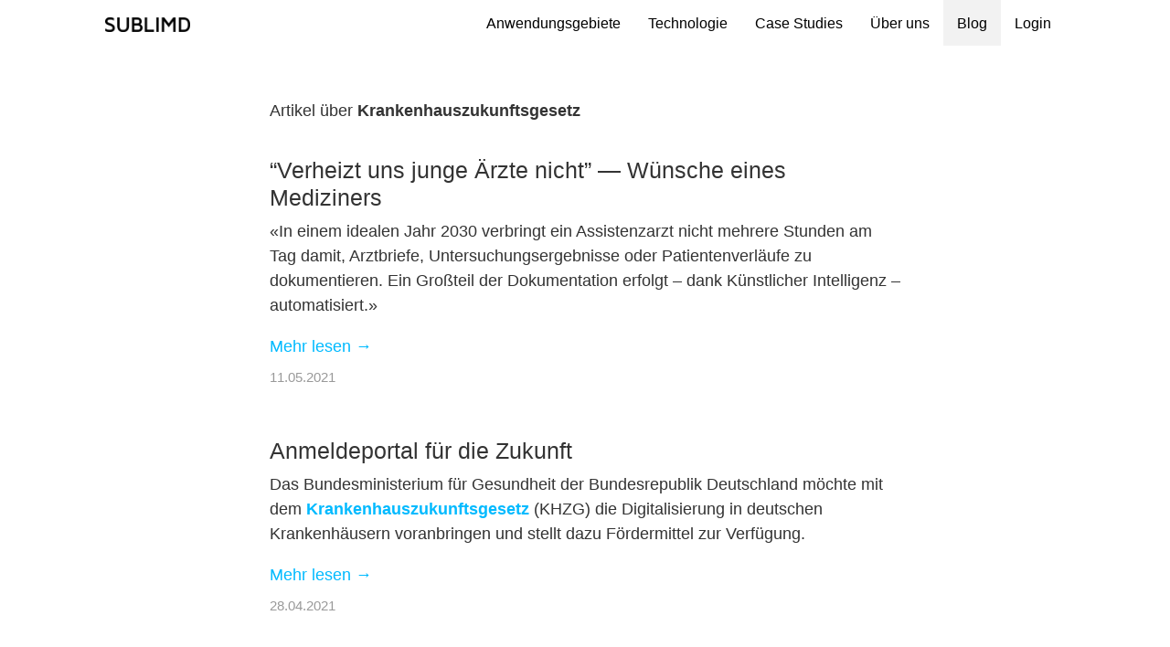

--- FILE ---
content_type: text/html
request_url: https://sublimd.com/de/tags/krankenhauszukunftsgesetz/
body_size: 18358
content:
<!DOCTYPE html>
<html lang="de" class="h-100">

  <head>
    <meta charset="utf-8">
<meta name="viewport" content="width=device-width, initial-scale=1, shrink-to-fit=no">


<meta name="keywords" content="Anamnese, App, Applikation, Dokumentation, digital, Medizin, Mobile, sublimd, Schweiz, Software, Status, Tablet, Triage">


<meta name="description" content="sublimd ist eine mehrfach ausgezeichnete, intelligente Software-Plattform, welche administrative Arbeiten auf ein Minimum reduziert, die medizinische Behandlungsqualität steigert und die klinische Forschung revolutioniert.">

<meta property="og:url" content="https://sublimd.com/de/tags/krankenhauszukunftsgesetz/">
  <meta property="og:site_name" content="sublimd - Digital Health Software">
  <meta property="og:title" content="Krankenhauszukunftsgesetz">
  <meta property="og:locale" content="de">
  <meta property="og:type" content="website">


  <meta name="twitter:card" content="summary">
  <meta name="twitter:title" content="Krankenhauszukunftsgesetz">



    
      
    

    <link rel="canonical" href="https://sublimd.com/de/tags/krankenhauszukunftsgesetz/">

    <title>Krankenhauszukunftsgesetz - sublimd - Digital Health Software</title>

    <base href="https://sublimd.com/">

    <!-- combined, minified CSS -->
    <link href="https://sublimd.com/css/style.css" rel="stylesheet" integrity="sha384-cDIg1eN8z5XXLZyolMising3U8R78vzb8F2fUlHB5oe0E9eA3lcF5LPufEKP8uxA" crossorigin="anonymous">

    <!-- RSS 2.0 feed -->
    <link href="/de/tags/krankenhauszukunftsgesetz/index.xml" rel="alternate" type="application/rss+xml" title="sublimd - Digital Health Software" />

    <link href="https://sublimd.com/images/favicon.ico" rel="icon" type="image/png" />

    
    
      <script async src="https://www.googletagmanager.com/gtag/js?id=G-N8DEKETY0V"></script>
      <script>
        var doNotTrack = false;
        if ( false ) {
          var dnt = (navigator.doNotTrack || window.doNotTrack || navigator.msDoNotTrack);
          var doNotTrack = (dnt == "1" || dnt == "yes");
        }
        if (!doNotTrack) {
          window.dataLayer = window.dataLayer || [];
          function gtag(){dataLayer.push(arguments);}
          gtag('js', new Date());
          gtag('config', 'G-N8DEKETY0V');
        }
      </script>
    

    

    

  </head>

  <body class="d-flex flex-column h-100">

    
      <header class="main-header">
  
  <nav class="fixed-top navbar navbar-expand-md" id="mainNav">
    <div class="container d-flex justify-content-between">
      <a class="navbar-brand" href="https://sublimd.com/de/">
        <img class="logo" src="./images/logo.png" alt="sublimd Logo">
      </a>
      <button class="navbar-toggler navbar-toggler-right" type="button" data-toggle="collapse" data-target="#navbarResponsive" aria-controls="navbarResponsive" aria-expanded="false" aria-label="Toggle navigation">
        <span class="navbar-toggler-icon"></span>
      </button>
      <div class="collapse navbar-collapse" id="navbarResponsive">
        <ul class="navbar-nav ml-auto my-lg-0">
          

          
          <li class="nav-item ">
            <a class="nav-link" href="https://sublimd.com/de/anwendungsgebiete">Anwendungsgebiete</a>
          </li>
          <li class="nav-item ">
            <a class="nav-link" href="https://sublimd.com/de/technologie">Technologie</a>
          </li>
          <li class="nav-item ">
            <a class="nav-link" href="https://sublimd.com/de/case-studies">Case Studies</a>
          </li>
          <li class="nav-item ">
            <a class="nav-link" href="https://sublimd.com/de/ueber-uns">Über uns</a>
          </li>
          

          
          <li class="nav-item active">
            <a class="nav-link" href="https://sublimd.com/de/blog" title="sublimd Blog">Blog</a>
          </li>
          <li class="nav-item">
            <a class="nav-link" href="https://www.sublimd.com/app">Login</a>
          </li>
        </ul>
      </div>
    </div>
  </nav>
</header>

    

    
    <main>
      <div class="container main">
        <div class="row">
          <div class="col-sm-12 blog-main">

            

<div class="row">
  <div class="col-md-8 offset-md-2">

    <p>
      Artikel über <strong>Krankenhauszukunftsgesetz</strong>
    </p>

    
    
    
    

<article class="blog-post mb-5 summary">
  <header>
    <h2 class="blog-post-title mb-2"><a href="https://sublimd.com/de/blog/2021/05/verheizt-uns-junge-aerzte-nicht/">“Verheizt uns junge Ärzte nicht” — Wünsche eines Mediziners</a></h2>
  </header>
  <p>«In einem idealen Jahr 2030 verbringt ein Assistenzarzt nicht mehrere Stunden am Tag damit, Arztbriefe, Untersuchungsergebnisse oder Patientenverläufe zu dokumentieren. Ein Großteil der Dokumentation erfolgt – dank Künstlicher Intelligenz – automatisiert.»</p>
  <a class="read-more" href='https://sublimd.com/de/blog/2021/05/verheizt-uns-junge-aerzte-nicht/'>Mehr lesen →</a>
  <p class="blog-post-meta mt-2">
    <time datetime="2021-05-11T00:00:00Z">11.05.2021</time>
     
    
  </p>
</article> 

    
    
    
    

<article class="blog-post mb-5 summary">
  <header>
    <h2 class="blog-post-title mb-2"><a href="https://sublimd.com/de/blog/2021/04/anmeldeportal-f%C3%BCr-die-zukunft/">Anmeldeportal für die Zukunft</a></h2>
  </header>
  <p>Das Bundesministerium für Gesundheit der Bundesrepublik Deutschland möchte mit dem <a href="https://www.bundesgesundheitsministerium.de/krankenhauszukunftsgesetz.html">Krankenhauszukunftsgesetz</a> (KHZG) die Digitalisierung in deutschen Krankenhäusern voranbringen und stellt dazu Fördermittel zur Verfügung.</p>
  <a class="read-more" href='https://sublimd.com/de/blog/2021/04/anmeldeportal-f%C3%BCr-die-zukunft/'>Mehr lesen →</a>
  <p class="blog-post-meta mt-2">
    <time datetime="2021-04-28T00:00:00Z">28.04.2021</time>
     
    
  </p>
</article> 

    
    
    
    

<article class="blog-post mb-5 summary">
  <header>
    <h2 class="blog-post-title mb-2"><a href="https://sublimd.com/de/blog/2021/03/die-zukunft-der-medizin-ist-digital/">Die Zukunft der Medizin ist digital</a></h2>
  </header>
  <p>Die digitale Transformation im Gesundheitswesen schreitet voran. Durch den Einsatz neuer <a href="./de/technologie">technologischer Möglichkeiten</a> und digitaler Lösungen verändern sich die Prozesse im gesamten Gesundheitssystem und ermöglichen neue Wege bei der Patientenversorgung. Diese kontinuierlichen Veränderungen stellen eine nicht zu unterschätzende Herausforderung dar: vorhandene personelle und finanzielle Ressourcen sollen so effizient wie möglich genutzt werden.</p>
  <a class="read-more" href='https://sublimd.com/de/blog/2021/03/die-zukunft-der-medizin-ist-digital/'>Mehr lesen →</a>
  <p class="blog-post-meta mt-2">
    <time datetime="2021-03-09T00:00:00Z">09.03.2021</time>
     
    
  </p>
</article> 

    
    
    
    

<article class="blog-post mb-5 summary">
  <header>
    <h2 class="blog-post-title mb-2"><a href="https://sublimd.com/de/blog/2021/02/das-krankenhauszukunftsgesetz/">Das Krankenhauszukunftsgesetz: Digitalisierung mit sublimd in den Bereichen Notaufnahme und Patientenportal</a></h2>
  </header>
  <p>Mit dem <a href="https://www.bundesgesundheitsministerium.de/krankenhauszukunftsgesetz.html">Krankenhauszukunftsgesetz</a>¹ (KHZG) setzt das Bundesministerium für Gesundheit der Bundesrepublik Deutschland ein klares Signal für eine starke digitale Zukunft. Krankenhäuser sollen modernisiert und innovative Digitalisierungsprojekte vorangetrieben werden, damit die Vernetzung innerhalb des Gesundheitswesens sowie die Patientenversorgung noch weiter verbessert wird. Den Krankenhäusern stehen dabei Fördermittel von über 4 Milliarden Euro zur Verfügung, welche beim Bundesamt für Soziale Sicherheit (BAS) ab Inkrafttreten des Gesetzes (29.10.2020) bis zum 31. Dezember 2021 beantragt werden können.</p>
  <a class="read-more" href='https://sublimd.com/de/blog/2021/02/das-krankenhauszukunftsgesetz/'>Mehr lesen →</a>
  <p class="blog-post-meta mt-2">
    <time datetime="2021-02-01T00:00:00Z">01.02.2021</time>
     
    
  </p>
</article> 

    
    
    
    

<article class="blog-post mb-5 summary">
  <header>
    <h2 class="blog-post-title mb-2"><a href="https://sublimd.com/de/blog/2021/01/sublimd-auf-herstellerliste-von-digitalisierung-krankenhaus/">sublimd auf der Herstellerliste von Digitalisierung Krankenhaus</a></h2>
  </header>
  <p>Der <a href="https://hih-2025.de">health innovation hub</a> (hih) des <a href="https://www.bundesgesundheitsministerium.de">Bundes­minis­teriums für Gesundheit</a> hat unter dem Titel „Digital fit für das Krankenhauszukunftsgesetz“ eine <a href="https://kh-digitalisierung.de/softwareloesungen/software-umfrage">strukturierte Umfrage</a> unter Software-Anbietern durchgeführt. Damit wird Herstellern von digitalen Systemen für das Gesundheitswesen die Möglichkeit gegeben, sich Krankenhäusern zu präsentieren und mögliche Projekte gemäss der in §19 des <a href="https://www.bundesgesundheitsministerium.de/krankenhauszukunftsgesetz.html">Krankenhauszukunftsgesetz</a> (KHZG) aufgelisteten Förderthemen aufzuzeigen. Ziel des KHZG ist es, neue Wege im Interesse einer digitalen, interoperablen, qualitativ hochwertigen Patientenversorgung sowohl im Krankenhaus als auch sektorübergreifend einzuschlagen.</p>
  <a class="read-more" href='https://sublimd.com/de/blog/2021/01/sublimd-auf-herstellerliste-von-digitalisierung-krankenhaus/'>Mehr lesen →</a>
  <p class="blog-post-meta mt-2">
    <time datetime="2021-01-08T00:00:00Z">08.01.2021</time>
     
    
  </p>
</article> 

    
    

    

  </div>
</div>



          </div> <!-- /.blog-main -->

          

        </div> <!-- /.row -->
      </div> <!-- /.container -->
    </main>
    

    
    <footer class="blog-footer mt-auto py-5">
  <div class="container mb-5">
    <div class="float-right">
      <a class="ml-3 text-light" href="https://sublimd.com/de/tags/krankenhauszukunftsgesetz/#">
        
        Nach oben
        
        <i class="fas fa-angle-up"></i>
      </a>
    </div>
    <div>
      <div class="mb-2">
        <a class="text-light" href="https://sublimd.com/de/">© 2026 sublimd</a>
      </div>
      <div class="row">
        <div class="col-sm">
          <p class="mb-1">
            
            Die mehrfach ausgezeichnete, intelligente Software-Plattform reduziert
            administrative Arbeiten auf ein Minimum, steigert die medizinische
            Behandlungsqualität und revolutioniert die klinische Forschung.
            
          </p>
        </div>
        <div class="col-sm newsletter">
          <p class="mb-1">
            
            Verpassen Sie keine Neuigkeiten mit dem sublimd Newsletter.
            
          </p>

          <div class="">
            
            <div id="mc_embed_signup">
              <form
                action="//sublimd.us14.list-manage.com/subscribe/post?u=742eeb6e9be5e28bd8ff0c4be&amp;id=0ff3cd7ed4"
                method="post"
                id="mc-embedded-subscribe-form"
                name="mc-embedded-subscribe-form"
                class="validate form-inline"
                target="_blank"
                novalidate
              >
                <div class="input-group input-group-sm">
                  <input
                    type="email"
                    value=""
                    name="EMAIL"
                    class="email form-control"
                    id="mce-EMAIL"
                    placeholder="email@address.com"
                    required
                  />
                  
                  <div class="input-group-append">
                    <button
                      type="submit"
                      name="subscribe"
                      id="mc-embedded-subscribe"
                      class="btn btn-light"
                    >
                      Eintragen
                    </button>
                  </div>
                </div>
                <div
                  style="position: absolute; left: -5000px;"
                  aria-hidden="true"
                >
                  <input
                    type="text"
                    name="b_742eeb6e9be5e28bd8ff0c4be_0ff3cd7ed4"
                    tabindex="-1"
                    value=""
                  />
                </div>
              </form>
            </div>
            
          </div>
        </div>
      </div>
    </div>
  </div>

  <div class="container">
    
      <div class="row mb-3">
        <div class="col-sm-3">
          <div class="font-weight-bold mb-2">
            <a href="https://sublimd.com/de/anwendungsgebiete">Anwendungsgebiete</a>
          </div>
          <ul class="list-unstyled">
            <li><a href="https://sublimd.com/de/anwendungsgebiete/digitale-anamnese">Digitale Anamnese</a></li>
            <li><a href="https://sublimd.com/de/anwendungsgebiete/proms-und-prems">PROMs und PREMs</a></li>
            <li><a href="https://sublimd.com/de/anwendungsgebiete/digitale-patientenaufklaerung">Patientenaufklärung</a></li>
            <li><a href="https://sublimd.com/de/anwendungsgebiete/patienten-onboarding">Patienten-Onboarding</a></li>
          </ul>
        </div>
        <div class="col-sm-3">
          <div class="font-weight-bold mb-2">Fachgebiete</div>
          <ul class="list-unstyled">
            <li><a href="https://sublimd.com/de/notfallstation">Notfallstation</a></li>
            <li><a href="https://sublimd.com/de/klinik">Klinik</a></li>
            <li>
              <ul class="list-unstyled sub-list">
                <li><a href="https://sublimd.com/de/klinik/anaesthesie">Anästhesie</a></li>
                <li><a href="https://sublimd.com/de/klinik/anmeldung-und-zuweisung">Anmeldung und Zuweisung</a></li>
                <li><a href="https://sublimd.com/de/klinik/chirurgie">Chirurgie</a></li>
                <li><a href="https://sublimd.com/de/klinik/endokrinologie">Endokrinologie</a></li>
                <li><a href="https://sublimd.com/de/klinik/gynaekologie">Gynäkologie und Geburtshilfe</a></li>
                <li><a href="https://sublimd.com/de/klinik/kardiologie">Kardiologie</a></li>
                <li><a href="https://sublimd.com/de/klinik/klinische-forschung">Klinische Forschung</a></li>
                <li><a href="https://sublimd.com/de/klinik/neurologie">Neurologie</a></li>
                <li><a href="https://sublimd.com/de/klinik/onkologie">Onkologie</a></li>
                <li><a href="https://sublimd.com/de/klinik/personalaerztlicher-dienst">Personalärztlicher Dienst</a></li>
                <li><a href="https://sublimd.com/de/klinik/patient-reported-outcome-measures-proms">PROMs</a></li>
                <li><a href="https://sublimd.com/de/klinik/psychiatrie">Psychiatrie</a></li>
                <li><a href="https://sublimd.com/de/klinik/qualitaetsmanagement">Qualitätsmanagement</a></li>
                <li><a href="https://sublimd.com/de/klinik/radiologie">Radiologie</a></li>
                <li><a href="https://sublimd.com/de/klinik/urologie">Urologie</a></li>
              </ul>
            </li>
            <li><a href="https://sublimd.com/de/praxis">Praxis</a></li>
            <li><a href="https://sublimd.com/de/telemedizin">Telemedizin</a></li>
          </ul>
        </div>
        <div class="col-sm-3">
          <div class="font-weight-bold mb-2">sublimd</div>
          <ul class="list-unstyled">
            <li><a href="https://sublimd.com/de/ueber-uns">Über uns</a></li>
            <li><a href="https://sublimd.com/de/produkt">Produkte</a></li>
            <li><a href="https://sublimd.com/de/blog">Blog</a></li>
            <li><a href="https://sublimd.com/de/kontakt">Kontakt &amp; Support</a></li>
            <li><a href="https://sublimd.com/de/partner">Partner</a></li>
            <li><a href="https://sublimd.com/de/dokumentation">Dokumentation</a></li>
            <li>
              <a href="https://sublimd.com/de/faq">Häufig gestellte Fragen (FAQ)</a>
            </li>
            <li><a href="https://sublimd.com/de/ueber-uns/jobs">Jobs</a></li>
            <li><a href="https://sublimd.com/de/ueber-uns/presse">Presse</a></li>
            <li><a href="https://sublimd.com/de/mind">MIND by sublimd</a></li>
          </ul>
        </div>
        <div class="col-sm-3">
          <div class="font-weight-bold mb-2">&nbsp;</div>
          <p class="social-icons text-right">
            <a
              href="https://www.facebook.com/sublimd"
              target="_blank"
              title="Liken Sie sublimd auf Facebook"
              class="p-2"
            >
              <i class="fab fa-facebook-f"></i>
            </a>
            <a
              href="https://github.com/sublimd"
              target="_blank"
              title="Besuchen Sie sublimd auf GitHub"
              class="p-2"
            >
              <i class="fab fa-github"></i>
            </a>
            <a
              href="https://www.linkedin.com/company/sublimd"
              target="_blank"
              title="Besuchen Sie sublimd auf LinkedIn"
              class="p-2"
            >
              <i class="fab fa-linkedin-in"></i>
            </a>
            <a
              href="https://twitter.com/sublimd"
              target="_blank"
              title="Folgen Sie sublimd auf X"
              class="p-2"
            >
              <i class="fab fa-x-twitter"></i>
            </a>
            <a
              href="&#109;&#97;&#105;&#108;&#116;&#111;&#58;&#104;&#101;&#108;&#108;&#111;&#64;&#115;&#117;&#98;&#108;&#105;&#109;&#100;&#46;&#99;&#111;&#109;"
              target="_top"
              title="Kontaktieren Sie uns"
              class="p-2"
            >
              <i class="fas fa-envelope"></i>
            </a>
          </p>
        </div>
      </div>
    
    <div class="row">
      <div class="col-sm-12">
        <div class="credit text-center">
          <a href="../../de/index.html" title="sublimd auf Deutsch">Deutsch</a> –
          <a href="https://sublimd.com/en" title="sublimd in English">English</a>
        </div>
      </div>
    </div>
  </div>
</footer>

    

    <script src="https://sublimd.com/js/index.js"></script>
  </body>

</html>
